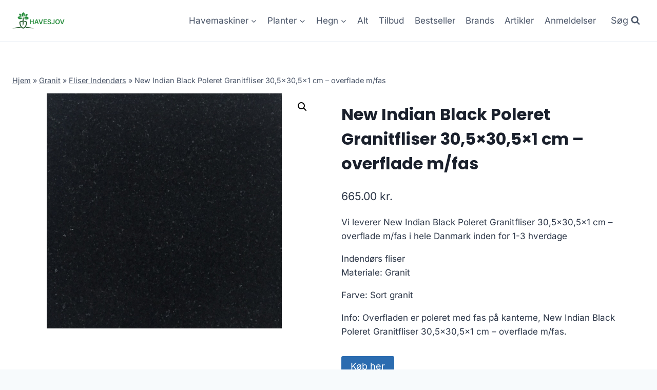

--- FILE ---
content_type: text/html; charset=UTF-8
request_url: https://havesjov.dk/produkt/new-indian-black-poleret-granitfliser-305x305x1-cm-overflade-m-fas/
body_size: 12499
content:
<!doctype html>
<html lang="da-DK" prefix="og: https://ogp.me/ns#" class="no-js" itemtype="https://schema.org/IndividualProduct" itemscope>
<head>
	<meta charset="UTF-8">
	<meta name="viewport" content="width=device-width, initial-scale=1, minimum-scale=1">
	
<!-- Søgemaskine-optimering af Rank Math - https://rankmath.com/ -->
<title>New Indian Black Poleret Granitfliser 30,5x30,5x1 cm - overflade m/fas</title>
<meta name="description" content="New Indian Black Poleret Granitfliser 30,5x30,5x1 cm - overflade m/fas"/>
<meta name="robots" content="follow, index, max-image-preview:large"/>
<link rel="canonical" href="https://havesjov.dk/produkt/new-indian-black-poleret-granitfliser-305x305x1-cm-overflade-m-fas/" />
<meta property="og:locale" content="da_DK" />
<meta property="og:type" content="product" />
<meta property="og:title" content="New Indian Black Poleret Granitfliser 30,5x30,5x1 cm - overflade m/fas" />
<meta property="og:description" content="New Indian Black Poleret Granitfliser 30,5x30,5x1 cm - overflade m/fas" />
<meta property="og:url" content="https://havesjov.dk/produkt/new-indian-black-poleret-granitfliser-305x305x1-cm-overflade-m-fas/" />
<meta property="og:site_name" content="legetur.dk" />
<meta property="og:updated_time" content="2024-09-23T14:06:35+02:00" />
<meta property="og:image" content="https://havesjov.dk/wp-content/uploads/2024/04/Koeb-New-Indian-Black-Poleret-Granitfliser-305x305x1-cm-overflade-mfas-online-billigt-tilbud-rabat-have.jpg" />
<meta property="og:image:secure_url" content="https://havesjov.dk/wp-content/uploads/2024/04/Koeb-New-Indian-Black-Poleret-Granitfliser-305x305x1-cm-overflade-mfas-online-billigt-tilbud-rabat-have.jpg" />
<meta property="og:image:width" content="458" />
<meta property="og:image:height" content="458" />
<meta property="og:image:alt" content="Køb New Indian Black Poleret Granitfliser 30" />
<meta property="og:image:type" content="image/jpeg" />
<meta property="product:price:amount" content="665" />
<meta property="product:price:currency" content="DKK" />
<meta property="product:availability" content="instock" />
<meta name="twitter:card" content="summary_large_image" />
<meta name="twitter:title" content="New Indian Black Poleret Granitfliser 30,5x30,5x1 cm - overflade m/fas" />
<meta name="twitter:description" content="New Indian Black Poleret Granitfliser 30,5x30,5x1 cm - overflade m/fas" />
<meta name="twitter:image" content="https://havesjov.dk/wp-content/uploads/2024/04/Koeb-New-Indian-Black-Poleret-Granitfliser-305x305x1-cm-overflade-mfas-online-billigt-tilbud-rabat-have.jpg" />
<meta name="twitter:label1" content="Pris" />
<meta name="twitter:data1" content="665.00&nbsp;kr." />
<meta name="twitter:label2" content="Tilgængelighed" />
<meta name="twitter:data2" content="På lager" />
<script type="application/ld+json" class="rank-math-schema">{"@context":"https://schema.org","@graph":[{"@type":"Organization","@id":"https://havesjov.dk/#organization","name":"legetur.dk","url":"https://havesjov.dk","logo":{"@type":"ImageObject","@id":"https://havesjov.dk/#logo","url":"https://havesjov.dk/wp-content/uploads/2023/06/legetur-logo-legetoej-tilbud-rabat.png","contentUrl":"https://havesjov.dk/wp-content/uploads/2023/06/legetur-logo-legetoej-tilbud-rabat.png","caption":"legetur.dk","inLanguage":"da-DK","width":"2000","height":"1250"}},{"@type":"WebSite","@id":"https://havesjov.dk/#website","url":"https://havesjov.dk","name":"legetur.dk","publisher":{"@id":"https://havesjov.dk/#organization"},"inLanguage":"da-DK"},{"@type":"ImageObject","@id":"https://havesjov.dk/wp-content/uploads/2024/04/Koeb-New-Indian-Black-Poleret-Granitfliser-305x305x1-cm-overflade-mfas-online-billigt-tilbud-rabat-have.jpg","url":"https://havesjov.dk/wp-content/uploads/2024/04/Koeb-New-Indian-Black-Poleret-Granitfliser-305x305x1-cm-overflade-mfas-online-billigt-tilbud-rabat-have.jpg","width":"458","height":"458","caption":"K\u00f8b New Indian Black Poleret Granitfliser 30","inLanguage":"da-DK"},{"@type":"BreadcrumbList","@id":"https://havesjov.dk/produkt/new-indian-black-poleret-granitfliser-305x305x1-cm-overflade-m-fas/#breadcrumb","itemListElement":[{"@type":"ListItem","position":"1","item":{"@id":"https://havesjov.dk","name":"Hjem"}},{"@type":"ListItem","position":"2","item":{"@id":"https://havesjov.dk/produkt-kategori/granit/","name":"Granit"}},{"@type":"ListItem","position":"3","item":{"@id":"https://havesjov.dk/produkt-kategori/granit/fliser-indendoers-granit/","name":"Fliser Indend\u00f8rs"}},{"@type":"ListItem","position":"4","item":{"@id":"https://havesjov.dk/produkt/new-indian-black-poleret-granitfliser-305x305x1-cm-overflade-m-fas/","name":"New Indian Black Poleret Granitfliser 30,5&#215;30,5&#215;1 cm &#8211; overflade m/fas"}}]},{"@type":"WebPage","@id":"https://havesjov.dk/produkt/new-indian-black-poleret-granitfliser-305x305x1-cm-overflade-m-fas/#webpage","url":"https://havesjov.dk/produkt/new-indian-black-poleret-granitfliser-305x305x1-cm-overflade-m-fas/","name":"New Indian Black Poleret Granitfliser 30,5x30,5x1 cm - overflade m/fas","datePublished":"2024-09-23T14:06:32+02:00","dateModified":"2024-09-23T14:06:35+02:00","isPartOf":{"@id":"https://havesjov.dk/#website"},"primaryImageOfPage":{"@id":"https://havesjov.dk/wp-content/uploads/2024/04/Koeb-New-Indian-Black-Poleret-Granitfliser-305x305x1-cm-overflade-mfas-online-billigt-tilbud-rabat-have.jpg"},"inLanguage":"da-DK","breadcrumb":{"@id":"https://havesjov.dk/produkt/new-indian-black-poleret-granitfliser-305x305x1-cm-overflade-m-fas/#breadcrumb"}},{"image":{"@id":"https://havesjov.dk/wp-content/uploads/2024/04/Koeb-New-Indian-Black-Poleret-Granitfliser-305x305x1-cm-overflade-mfas-online-billigt-tilbud-rabat-have.jpg"},"@type":"Off","@id":"https://havesjov.dk/produkt/new-indian-black-poleret-granitfliser-305x305x1-cm-overflade-m-fas/#schema-658185","isPartOf":{"@id":"https://havesjov.dk/produkt/new-indian-black-poleret-granitfliser-305x305x1-cm-overflade-m-fas/#webpage"},"publisher":{"@id":"https://havesjov.dk/#organization"},"inLanguage":"da-DK","mainEntityOfPage":{"@id":"https://havesjov.dk/produkt/new-indian-black-poleret-granitfliser-305x305x1-cm-overflade-m-fas/#webpage"}}]}</script>
<!-- /Rank Math WordPress SEO plugin -->

<link rel='dns-prefetch' href='//www.googletagmanager.com' />
<link rel='dns-prefetch' href='//pagead2.googlesyndication.com' />
<link rel="alternate" type="application/rss+xml" title="Havesjov - Alt sjovt til haven og havemaskiner &raquo; Feed" href="https://havesjov.dk/feed/" />
<link rel="alternate" type="application/rss+xml" title="Havesjov - Alt sjovt til haven og havemaskiner &raquo;-kommentar-feed" href="https://havesjov.dk/comments/feed/" />
			
			<link rel="alternate" type="application/rss+xml" title="Havesjov - Alt sjovt til haven og havemaskiner &raquo; New Indian Black Poleret Granitfliser 30,5&#215;30,5&#215;1 cm &#8211; overflade m/fas-kommentar-feed" href="https://havesjov.dk/produkt/new-indian-black-poleret-granitfliser-305x305x1-cm-overflade-m-fas/feed/" />

<link data-optimized="2" rel="stylesheet" href="https://havesjov.dk/wp-content/litespeed/css/200a00dbbc77c56d10304515fa32bc4d.css?ver=81067" />
















<script src="https://havesjov.dk/wp-includes/js/jquery/jquery.min.js?ver=3.7.1" id="jquery-core-js"></script>












<!-- Google tag (gtag.js) snippet added by Site Kit -->

<!-- Google Analytics-snippet tilføjet af Site Kit -->
<script src="https://www.googletagmanager.com/gtag/js?id=GT-NSSMRNGP" id="google_gtagjs-js" async></script>
<script id="google_gtagjs-js-after">
window.dataLayer = window.dataLayer || [];function gtag(){dataLayer.push(arguments);}
gtag("set","linker",{"domains":["havesjov.dk"]});
gtag("js", new Date());
gtag("set", "developer_id.dZTNiMT", true);
gtag("config", "GT-NSSMRNGP", {"googlesitekit_post_type":"product"});
 window._googlesitekit = window._googlesitekit || {}; window._googlesitekit.throttledEvents = []; window._googlesitekit.gtagEvent = (name, data) => { var key = JSON.stringify( { name, data } ); if ( !! window._googlesitekit.throttledEvents[ key ] ) { return; } window._googlesitekit.throttledEvents[ key ] = true; setTimeout( () => { delete window._googlesitekit.throttledEvents[ key ]; }, 5 ); gtag( "event", name, { ...data, event_source: "site-kit" } ); }
</script>

<!-- End Google tag (gtag.js) snippet added by Site Kit -->
<link rel="https://api.w.org/" href="https://havesjov.dk/wp-json/" /><link rel="alternate" type="application/json" href="https://havesjov.dk/wp-json/wp/v2/product/12010" /><link rel="EditURI" type="application/rsd+xml" title="RSD" href="https://havesjov.dk/xmlrpc.php?rsd" />
<meta name="generator" content="WordPress 6.5.7" />
<link rel='shortlink' href='https://havesjov.dk/?p=12010' />
<link rel="alternate" type="application/json+oembed" href="https://havesjov.dk/wp-json/oembed/1.0/embed?url=https%3A%2F%2Fhavesjov.dk%2Fprodukt%2Fnew-indian-black-poleret-granitfliser-305x305x1-cm-overflade-m-fas%2F" />
<link rel="alternate" type="text/xml+oembed" href="https://havesjov.dk/wp-json/oembed/1.0/embed?url=https%3A%2F%2Fhavesjov.dk%2Fprodukt%2Fnew-indian-black-poleret-granitfliser-305x305x1-cm-overflade-m-fas%2F&#038;format=xml" />
<meta name="generator" content="Site Kit by Google 1.142.0" /><link rel="pingback" href="https://havesjov.dk/xmlrpc.php"><link rel="preload" id="kadence-header-preload" href="https://havesjov.dk/wp-content/themes/kadence/assets/css/header.min.css?ver=1.2.4" as="style">
<link rel="preload" id="kadence-content-preload" href="https://havesjov.dk/wp-content/themes/kadence/assets/css/content.min.css?ver=1.2.4" as="style">
<link rel="preload" id="kadence-related-posts-preload" href="https://havesjov.dk/wp-content/themes/kadence/assets/css/related-posts.min.css?ver=1.2.4" as="style">
<link rel="preload" id="kad-splide-preload" href="https://havesjov.dk/wp-content/themes/kadence/assets/css/kadence-splide.min.css?ver=1.2.4" as="style">
<link rel="preload" id="kadence-footer-preload" href="https://havesjov.dk/wp-content/themes/kadence/assets/css/footer.min.css?ver=1.2.4" as="style">
	<noscript><style>.woocommerce-product-gallery{ opacity: 1 !important; }</style></noscript>
	
<!-- Google AdSense meta tags added by Site Kit -->
<meta name="google-adsense-platform-account" content="ca-host-pub-2644536267352236">
<meta name="google-adsense-platform-domain" content="sitekit.withgoogle.com">
<!-- End Google AdSense meta tags added by Site Kit -->

<!-- Google AdSense-snippet tilføjet af Site Kit -->
<script async src="https://pagead2.googlesyndication.com/pagead/js/adsbygoogle.js?client=ca-pub-5018959681343018&amp;host=ca-host-pub-2644536267352236" crossorigin="anonymous"></script>

<!-- End Google AdSense snippet added by Site Kit -->
<link rel="preload" href="https://havesjov.dk/wp-content/fonts/inter/UcC73FwrK3iLTeHuS_nVMrMxCp50SjIa1ZL7.woff2" as="font" type="font/woff2" crossorigin><link rel="preload" href="https://havesjov.dk/wp-content/fonts/poppins/pxiByp8kv8JHgFVrLCz7Z1xlFQ.woff2" as="font" type="font/woff2" crossorigin>
<link rel="icon" href="https://havesjov.dk/wp-content/uploads/2023/06/cropped-havesjov-logo-have-32x32.png" sizes="32x32" />
<link rel="icon" href="https://havesjov.dk/wp-content/uploads/2023/06/cropped-havesjov-logo-have-192x192.png" sizes="192x192" />
<link rel="apple-touch-icon" href="https://havesjov.dk/wp-content/uploads/2023/06/cropped-havesjov-logo-have-180x180.png" />
<meta name="msapplication-TileImage" content="https://havesjov.dk/wp-content/uploads/2023/06/cropped-havesjov-logo-have-270x270.png" />
		
		</head>

<body class="product-template-default single single-product postid-12010 wp-custom-logo wp-embed-responsive theme-kadence woocommerce woocommerce-page woocommerce-no-js footer-on-bottom hide-focus-outline link-style-standard content-title-style-normal content-width-normal content-style-unboxed content-vertical-padding-show non-transparent-header mobile-non-transparent-header product-tab-style-normal product-variation-style-horizontal kadence-cart-button-normal">
<div id="wrapper" class="site wp-site-blocks">
			<a class="skip-link screen-reader-text scroll-ignore" href="#main">Skip to content</a>
		
<header id="masthead" class="site-header" role="banner" itemtype="https://schema.org/WPHeader" itemscope>
	<div id="main-header" class="site-header-wrap">
		<div class="site-header-inner-wrap">
			<div class="site-header-upper-wrap">
				<div class="site-header-upper-inner-wrap">
					<div class="site-main-header-wrap site-header-row-container site-header-focus-item site-header-row-layout-standard kadence-sticky-header" data-section="kadence_customizer_header_main" data-reveal-scroll-up="false" data-shrink="true" data-shrink-height="60">
	<div class="site-header-row-container-inner">
				<div class="site-container">
			<div class="site-main-header-inner-wrap site-header-row site-header-row-has-sides site-header-row-no-center">
									<div class="site-header-main-section-left site-header-section site-header-section-left">
						<div class="site-header-item site-header-focus-item" data-section="title_tagline">
	<div class="site-branding branding-layout-standard site-brand-logo-only"><a class="brand has-logo-image" href="https://havesjov.dk/" rel="home"><img width="160" height="50" src="https://havesjov.dk/wp-content/uploads/2023/06/havesjov-logo-have.png" class="custom-logo" alt="havesjov alt sjov til haven" decoding="async" /></a></div></div><!-- data-section="title_tagline" -->
					</div>
																	<div class="site-header-main-section-right site-header-section site-header-section-right">
						<div class="site-header-item site-header-focus-item site-header-item-main-navigation header-navigation-layout-stretch-false header-navigation-layout-fill-stretch-false" data-section="kadence_customizer_primary_navigation">
		<nav id="site-navigation" class="main-navigation header-navigation nav--toggle-sub header-navigation-style-underline header-navigation-dropdown-animation-none" role="navigation" aria-label="Primary Navigation">
				<div class="primary-menu-container header-menu-container">
			<ul id="primary-menu" class="menu"><li id="menu-item-11402" class="menu-item menu-item-type-taxonomy menu-item-object-product_tag menu-item-has-children menu-item-11402"><a href="https://havesjov.dk/produkt-tag/los/"><span class="nav-drop-title-wrap">Havemaskiner<span class="dropdown-nav-toggle"><span class="kadence-svg-iconset svg-baseline"><svg aria-hidden="true" class="kadence-svg-icon kadence-arrow-down-svg" fill="currentColor" version="1.1" xmlns="http://www.w3.org/2000/svg" width="24" height="24" viewBox="0 0 24 24"><title>Expand</title><path d="M5.293 9.707l6 6c0.391 0.391 1.024 0.391 1.414 0l6-6c0.391-0.391 0.391-1.024 0-1.414s-1.024-0.391-1.414 0l-5.293 5.293-5.293-5.293c-0.391-0.391-1.024-0.391-1.414 0s-0.391 1.024 0 1.414z"></path>
				</svg></span></span></span></a>
<ul class="sub-menu">
	<li id="menu-item-4064" class="menu-item menu-item-type-taxonomy menu-item-object-product_cat menu-item-4064"><a href="https://havesjov.dk/produkt-kategori/plaeneklipper/">Plæneklipper</a></li>
	<li id="menu-item-4069" class="menu-item menu-item-type-taxonomy menu-item-object-product_cat menu-item-4069"><a href="https://havesjov.dk/produkt-kategori/robotplaeneklipper/">Robotplæneklipper</a></li>
	<li id="menu-item-4189" class="menu-item menu-item-type-taxonomy menu-item-object-product_cat menu-item-4189"><a href="https://havesjov.dk/produkt-kategori/fejemaskine/">Fejemaskine</a></li>
	<li id="menu-item-4157" class="menu-item menu-item-type-taxonomy menu-item-object-product_cat menu-item-4157"><a href="https://havesjov.dk/produkt-kategori/trimmere-buskrydder/">Trimmere &amp; Buskrydder</a></li>
	<li id="menu-item-4219" class="menu-item menu-item-type-taxonomy menu-item-object-product_cat menu-item-4219"><a href="https://havesjov.dk/produkt-kategori/havefraeser/">Havefræser</a></li>
	<li id="menu-item-4272" class="menu-item menu-item-type-taxonomy menu-item-object-product_cat menu-item-4272"><a href="https://havesjov.dk/produkt-kategori/kaedesav/">Kædesav</a></li>
</ul>
</li>
<li id="menu-item-11403" class="menu-item menu-item-type-taxonomy menu-item-object-product_tag menu-item-has-children menu-item-11403"><a href="https://havesjov.dk/produkt-tag/have/"><span class="nav-drop-title-wrap">Planter<span class="dropdown-nav-toggle"><span class="kadence-svg-iconset svg-baseline"><svg aria-hidden="true" class="kadence-svg-icon kadence-arrow-down-svg" fill="currentColor" version="1.1" xmlns="http://www.w3.org/2000/svg" width="24" height="24" viewBox="0 0 24 24"><title>Expand</title><path d="M5.293 9.707l6 6c0.391 0.391 1.024 0.391 1.414 0l6-6c0.391-0.391 0.391-1.024 0-1.414s-1.024-0.391-1.414 0l-5.293 5.293-5.293-5.293c-0.391-0.391-1.024-0.391-1.414 0s-0.391 1.024 0 1.414z"></path>
				</svg></span></span></span></a>
<ul class="sub-menu">
	<li id="menu-item-4372" class="menu-item menu-item-type-taxonomy menu-item-object-product_cat menu-item-4372"><a href="https://havesjov.dk/produkt-kategori/stauder/">Stauder</a></li>
	<li id="menu-item-4417" class="menu-item menu-item-type-taxonomy menu-item-object-product_cat menu-item-4417"><a href="https://havesjov.dk/produkt-kategori/naaletraeer/">Nåletræer</a></li>
</ul>
</li>
<li id="menu-item-19642" class="menu-item menu-item-type-taxonomy menu-item-object-product_cat menu-item-has-children menu-item-19642"><a href="https://havesjov.dk/produkt-kategori/hegn/"><span class="nav-drop-title-wrap">Hegn<span class="dropdown-nav-toggle"><span class="kadence-svg-iconset svg-baseline"><svg aria-hidden="true" class="kadence-svg-icon kadence-arrow-down-svg" fill="currentColor" version="1.1" xmlns="http://www.w3.org/2000/svg" width="24" height="24" viewBox="0 0 24 24"><title>Expand</title><path d="M5.293 9.707l6 6c0.391 0.391 1.024 0.391 1.414 0l6-6c0.391-0.391 0.391-1.024 0-1.414s-1.024-0.391-1.414 0l-5.293 5.293-5.293-5.293c-0.391-0.391-1.024-0.391-1.414 0s-0.391 1.024 0 1.414z"></path>
				</svg></span></span></span></a>
<ul class="sub-menu">
	<li id="menu-item-19645" class="menu-item menu-item-type-taxonomy menu-item-object-product_cat menu-item-19645"><a href="https://havesjov.dk/produkt-kategori/pileflet-og-pilehegn/flettet-pilehegn/">Flettet pilehegn</a></li>
	<li id="menu-item-19646" class="menu-item menu-item-type-taxonomy menu-item-object-product_cat menu-item-19646"><a href="https://havesjov.dk/produkt-kategori/pileflet-og-pilehegn/">Pileflet og Pilehegn</a></li>
</ul>
</li>
<li id="menu-item-1240" class="menu-item menu-item-type-post_type menu-item-object-page current_page_parent menu-item-1240"><a href="https://havesjov.dk/shop/">Alt</a></li>
<li id="menu-item-1269" class="menu-item menu-item-type-post_type menu-item-object-page menu-item-1269"><a href="https://havesjov.dk/tilbud/">Tilbud</a></li>
<li id="menu-item-1378" class="menu-item menu-item-type-post_type menu-item-object-page menu-item-1378"><a href="https://havesjov.dk/bestseller/">Bestseller</a></li>
<li id="menu-item-1279" class="menu-item menu-item-type-post_type menu-item-object-page menu-item-1279"><a href="https://havesjov.dk/brands/">Brands</a></li>
<li id="menu-item-1239" class="menu-item menu-item-type-post_type menu-item-object-page menu-item-1239"><a href="https://havesjov.dk/artikler/">Artikler</a></li>
<li id="menu-item-1287" class="menu-item menu-item-type-post_type menu-item-object-page menu-item-1287"><a href="https://havesjov.dk/anmeldelser/">Anmeldelser</a></li>
</ul>		</div>
	</nav><!-- #site-navigation -->
	</div><!-- data-section="primary_navigation" -->
<div class="site-header-item site-header-focus-item" data-section="kadence_customizer_header_search">
		<div class="search-toggle-open-container">
						<button class="search-toggle-open drawer-toggle search-toggle-style-default" aria-label="View Search Form" data-toggle-target="#search-drawer" data-toggle-body-class="showing-popup-drawer-from-full" aria-expanded="false" data-set-focus="#search-drawer .search-field"
					>
							<span class="search-toggle-label vs-lg-true vs-md-true vs-sm-false">Søg</span>
							<span class="search-toggle-icon"><span class="kadence-svg-iconset"><svg aria-hidden="true" class="kadence-svg-icon kadence-search-svg" fill="currentColor" version="1.1" xmlns="http://www.w3.org/2000/svg" width="26" height="28" viewBox="0 0 26 28"><title>Search</title><path d="M18 13c0-3.859-3.141-7-7-7s-7 3.141-7 7 3.141 7 7 7 7-3.141 7-7zM26 26c0 1.094-0.906 2-2 2-0.531 0-1.047-0.219-1.406-0.594l-5.359-5.344c-1.828 1.266-4.016 1.937-6.234 1.937-6.078 0-11-4.922-11-11s4.922-11 11-11 11 4.922 11 11c0 2.219-0.672 4.406-1.937 6.234l5.359 5.359c0.359 0.359 0.578 0.875 0.578 1.406z"></path>
				</svg></span></span>
		</button>
	</div>
	</div><!-- data-section="header_search" -->
					</div>
							</div>
		</div>
	</div>
</div>
				</div>
			</div>
					</div>
	</div>
	
<div id="mobile-header" class="site-mobile-header-wrap">
	<div class="site-header-inner-wrap">
		<div class="site-header-upper-wrap">
			<div class="site-header-upper-inner-wrap">
			<div class="site-main-header-wrap site-header-focus-item site-header-row-layout-standard site-header-row-tablet-layout-default site-header-row-mobile-layout-default  kadence-sticky-header" data-shrink="true" data-reveal-scroll-up="false" data-shrink-height="60">
	<div class="site-header-row-container-inner">
		<div class="site-container">
			<div class="site-main-header-inner-wrap site-header-row site-header-row-has-sides site-header-row-no-center">
									<div class="site-header-main-section-left site-header-section site-header-section-left">
						<div class="site-header-item site-header-focus-item" data-section="title_tagline">
	<div class="site-branding mobile-site-branding branding-layout-standard branding-tablet-layout-inherit site-brand-logo-only branding-mobile-layout-inherit"><a class="brand has-logo-image" href="https://havesjov.dk/" rel="home"><img width="160" height="50" src="https://havesjov.dk/wp-content/uploads/2023/06/havesjov-logo-have.png" class="custom-logo" alt="havesjov alt sjov til haven" decoding="async" /></a></div></div><!-- data-section="title_tagline" -->
					</div>
																	<div class="site-header-main-section-right site-header-section site-header-section-right">
						<div class="site-header-item site-header-focus-item site-header-item-navgation-popup-toggle" data-section="kadence_customizer_mobile_trigger">
		<div class="mobile-toggle-open-container">
						<button id="mobile-toggle" class="menu-toggle-open drawer-toggle menu-toggle-style-default" aria-label="Open menu" data-toggle-target="#mobile-drawer" data-toggle-body-class="showing-popup-drawer-from-right" aria-expanded="false" data-set-focus=".menu-toggle-close"
					>
						<span class="menu-toggle-icon"><span class="kadence-svg-iconset"><svg aria-hidden="true" class="kadence-svg-icon kadence-menu-svg" fill="currentColor" version="1.1" xmlns="http://www.w3.org/2000/svg" width="24" height="24" viewBox="0 0 24 24"><title>Toggle Menu</title><path d="M3 13h18c0.552 0 1-0.448 1-1s-0.448-1-1-1h-18c-0.552 0-1 0.448-1 1s0.448 1 1 1zM3 7h18c0.552 0 1-0.448 1-1s-0.448-1-1-1h-18c-0.552 0-1 0.448-1 1s0.448 1 1 1zM3 19h18c0.552 0 1-0.448 1-1s-0.448-1-1-1h-18c-0.552 0-1 0.448-1 1s0.448 1 1 1z"></path>
				</svg></span></span>
		</button>
	</div>
	</div><!-- data-section="mobile_trigger" -->
					</div>
							</div>
		</div>
	</div>
</div>
			</div>
		</div>
			</div>
</div>
</header><!-- #masthead -->

	<div id="inner-wrap" class="wrap hfeed kt-clear">
		
	
<div id="primary" class="content-area"><div class="content-container site-container"><main id="main" class="site-main" role="main">
					
			<div class="woocommerce-notices-wrapper"></div><div class="product-title product-above"><div class="kadence-breadcrumbs rankmath-bc-wrap"><nav aria-label="breadcrumbs" class="rank-math-breadcrumb"><p><a href="https://havesjov.dk">Hjem</a><span class="separator"> &raquo; </span><a href="https://havesjov.dk/produkt-kategori/granit/">Granit</a><span class="separator"> &raquo; </span><a href="https://havesjov.dk/produkt-kategori/granit/fliser-indendoers-granit/">Fliser Indendørs</a><span class="separator"> &raquo; </span><span class="last">New Indian Black Poleret Granitfliser 30,5&#215;30,5&#215;1 cm &#8211; overflade m/fas</span></p></nav></div></div><div id="product-12010" class="entry content-bg entry-content-wrap product type-product post-12010 status-publish first instock product_cat-fliser-indendoers-granit product_cat-granit product_cat-granitfliser-indendoers-fliser-indendoers-granit product_tag-fliser-indendoers product_tag-granit product_tag-granitfliser-indendoers product_tag-have has-post-thumbnail product-type-external">

	<div class="woocommerce-product-gallery woocommerce-product-gallery--with-images woocommerce-product-gallery--columns-4 images" data-columns="4" style="opacity: 0; transition: opacity .25s ease-in-out;">
	<div class="woocommerce-product-gallery__wrapper">
		<div data-thumb="https://havesjov.dk/wp-content/uploads/2024/04/Koeb-New-Indian-Black-Poleret-Granitfliser-305x305x1-cm-overflade-mfas-online-billigt-tilbud-rabat-have-100x100.jpg" data-thumb-alt="Køb New Indian Black Poleret Granitfliser 30" class="woocommerce-product-gallery__image"><a href="https://havesjov.dk/wp-content/uploads/2024/04/Koeb-New-Indian-Black-Poleret-Granitfliser-305x305x1-cm-overflade-mfas-online-billigt-tilbud-rabat-have.jpg"><img width="458" height="458" src="https://havesjov.dk/wp-content/uploads/2024/04/Koeb-New-Indian-Black-Poleret-Granitfliser-305x305x1-cm-overflade-mfas-online-billigt-tilbud-rabat-have.jpg" class="wp-post-image" alt="Køb New Indian Black Poleret Granitfliser 30" title="Koeb-New-Indian-Black-Poleret-Granitfliser-305x305x1-cm-overflade-mfas-online-billigt-tilbud-rabat-have" data-caption="" data-src="https://havesjov.dk/wp-content/uploads/2024/04/Koeb-New-Indian-Black-Poleret-Granitfliser-305x305x1-cm-overflade-mfas-online-billigt-tilbud-rabat-have.jpg" data-large_image="https://havesjov.dk/wp-content/uploads/2024/04/Koeb-New-Indian-Black-Poleret-Granitfliser-305x305x1-cm-overflade-mfas-online-billigt-tilbud-rabat-have.jpg" data-large_image_width="458" data-large_image_height="458" decoding="async" fetchpriority="high" srcset="https://havesjov.dk/wp-content/uploads/2024/04/Koeb-New-Indian-Black-Poleret-Granitfliser-305x305x1-cm-overflade-mfas-online-billigt-tilbud-rabat-have.jpg 458w, https://havesjov.dk/wp-content/uploads/2024/04/Koeb-New-Indian-Black-Poleret-Granitfliser-305x305x1-cm-overflade-mfas-online-billigt-tilbud-rabat-have-300x300.jpg 300w, https://havesjov.dk/wp-content/uploads/2024/04/Koeb-New-Indian-Black-Poleret-Granitfliser-305x305x1-cm-overflade-mfas-online-billigt-tilbud-rabat-have-150x150.jpg 150w, https://havesjov.dk/wp-content/uploads/2024/04/Koeb-New-Indian-Black-Poleret-Granitfliser-305x305x1-cm-overflade-mfas-online-billigt-tilbud-rabat-have-100x100.jpg 100w" sizes="(max-width: 458px) 100vw, 458px" /></a></div>	</div>
</div>

	<div class="summary entry-summary">
		<h1 class="product_title entry-title">New Indian Black Poleret Granitfliser 30,5&#215;30,5&#215;1 cm &#8211; overflade m/fas</h1><p class="price"><span class="woocommerce-Price-amount amount"><bdi>665.00&nbsp;<span class="woocommerce-Price-currencySymbol">kr.</span></bdi></span></p>
<div class="woocommerce-product-details__short-description">
	<p>Vi leverer New Indian Black Poleret Granitfliser 30,5&#215;30,5&#215;1 cm &#8211; overflade m/fas i hele Danmark inden for 1-3 hverdage</p>
<p>Indendørs fliser<br />
 Materiale: Granit</p>
<p>Farve: Sort granit</p>
<p>Info: Overfladen er poleret med fas på kanterne, New Indian Black Poleret Granitfliser 30,5&#215;30,5&#215;1 cm &#8211; overflade m/fas.</p>
</div>

<form class="cart" action="https://havesjov.dk/5374" method="get">
	
	<button type="submit" class="single_add_to_cart_button button alt">Køb her</button>

	
	<span class="sponsoredind">(sponsoreret indhold og priserne er vejledende)</span></form>

<div class="product_meta">

	
	
		<span class="sku_wrapper">Varenummer (SKU): <span class="sku">74ee7c9c4ada</span></span>

	
	<span class="posted_in">Kategorier: <a href="https://havesjov.dk/produkt-kategori/granit/fliser-indendoers-granit/" rel="tag">Fliser Indendørs</a>, <a href="https://havesjov.dk/produkt-kategori/granit/" rel="tag">Granit</a>, <a href="https://havesjov.dk/produkt-kategori/granit/fliser-indendoers-granit/granitfliser-indendoers-fliser-indendoers-granit/" rel="tag">Granitfliser Indendørs</a></span>
	<span class="tagged_as">Tags: <a href="https://havesjov.dk/produkt-tag/fliser-indendoers/" rel="tag">Fliser Indendørs</a>, <a href="https://havesjov.dk/produkt-tag/granit/" rel="tag">Granit</a>, <a href="https://havesjov.dk/produkt-tag/granitfliser-indendoers/" rel="tag">Granitfliser Indendørs</a>, <a href="https://havesjov.dk/produkt-tag/have/" rel="tag">Have</a></span>
	
</div>
	</div>

	

	<div class="woocommerce-tabs wc-tabs-wrapper">
		<ul class="tabs wc-tabs" role="tablist">
							<li class="description_tab" id="tab-title-description" role="tab" aria-controls="tab-description">
					<a href="#tab-description">
						Beskrivelse					</a>
				</li>
					</ul>
					<div class="woocommerce-Tabs-panel woocommerce-Tabs-panel--description panel entry-content wc-tab" id="tab-description" role="tabpanel" aria-labelledby="tab-title-description">
				
	<h2>Beskrivelse</h2>

<p>Leveringstid er på ca. <strong>1-3 hverdage dage</strong> og fragtprisen er på ca. <strong>0 </strong>kr.</p>
<p>Produktid er <strong>DK183</strong></p>
<h2>Anmeldelse af New Indian Black Poleret Granitfliser 30,5&#215;30,5&#215;1 cm &#8211; overflade m/fas</h2>
<p>Se om vi har en <a href="https://havesjov.dk/592">anmeldelse</a>.</p>
			</div>
		
			</div>


	<section class="related products">

					<h2>Relaterede varer</h2>
				
		<ul class="products content-wrap product-archive grid-cols grid-ss-col-2 grid-sm-col-3 grid-lg-col-4 woo-archive-action-visible woo-archive-btn-button align-buttons-bottom  woo-archive-image-hover-none">
			
					<li class="entry content-bg loop-entry product type-product post-3809 status-publish first instock product_cat-asters product_tag-asters product_tag-have has-post-thumbnail product-type-external">
	<a href="https://havesjov.dk/produkt/pudeasters-schneekissen/" class="woocommerce-loop-image-link woocommerce-LoopProduct-link woocommerce-loop-product__link"><img width="300" height="300" src="https://havesjov.dk/wp-content/uploads/2023/07/Koeb-Pudeasters-39Schneekissen39-online-billigt-tilbud-rabat-have-300x300.jpg" class="attachment-woocommerce_thumbnail size-woocommerce_thumbnail" alt="Køb Pudeasters &#039;Schneekissen&#039; online billigt tilbud rabat have" decoding="async" srcset="https://havesjov.dk/wp-content/uploads/2023/07/Koeb-Pudeasters-39Schneekissen39-online-billigt-tilbud-rabat-have-300x300.jpg 300w, https://havesjov.dk/wp-content/uploads/2023/07/Koeb-Pudeasters-39Schneekissen39-online-billigt-tilbud-rabat-have-150x150.jpg 150w, https://havesjov.dk/wp-content/uploads/2023/07/Koeb-Pudeasters-39Schneekissen39-online-billigt-tilbud-rabat-have-100x100.jpg 100w, https://havesjov.dk/wp-content/uploads/2023/07/Koeb-Pudeasters-39Schneekissen39-online-billigt-tilbud-rabat-have.jpg 338w" sizes="(max-width: 300px) 100vw, 300px" /></a><div class="product-details content-bg entry-content-wrap"><h2 class="woocommerce-loop-product__title"><a href="https://havesjov.dk/produkt/pudeasters-schneekissen/" class="woocommerce-LoopProduct-link-title woocommerce-loop-product__title_ink">Pudeasters &#39;Schneekissen&#39;</a></h2>
	<span class="price"><span class="woocommerce-Price-amount amount"><bdi>40.95&nbsp;<span class="woocommerce-Price-currencySymbol">kr.</span></bdi></span></span>
<div class="product-action-wrap"><a href="https://havesjov.dk/1812" data-quantity="1" class="button product_type_external" data-product_id="3809" data-product_sku="5f7a783161d4" aria-label="Køb her" aria-describedby="" rel="nofollow">Køb her<span class="kadence-svg-iconset svg-baseline"><svg class="kadence-svg-icon kadence-spinner-svg" fill="currentColor" version="1.1" xmlns="http://www.w3.org/2000/svg" width="16" height="16" viewBox="0 0 16 16"><title>Loading</title><path d="M16 6h-6l2.243-2.243c-1.133-1.133-2.64-1.757-4.243-1.757s-3.109 0.624-4.243 1.757c-1.133 1.133-1.757 2.64-1.757 4.243s0.624 3.109 1.757 4.243c1.133 1.133 2.64 1.757 4.243 1.757s3.109-0.624 4.243-1.757c0.095-0.095 0.185-0.192 0.273-0.292l1.505 1.317c-1.466 1.674-3.62 2.732-6.020 2.732-4.418 0-8-3.582-8-8s3.582-8 8-8c2.209 0 4.209 0.896 5.656 2.344l2.343-2.344v6z"></path>
				</svg></span><span class="kadence-svg-iconset svg-baseline"><svg class="kadence-svg-icon kadence-check-svg" fill="currentColor" version="1.1" xmlns="http://www.w3.org/2000/svg" width="16" height="16" viewBox="0 0 16 16"><title>Done</title><path d="M14 2.5l-8.5 8.5-3.5-3.5-1.5 1.5 5 5 10-10z"></path>
				</svg></span></a></div></div></li>

			
					<li class="entry content-bg loop-entry product type-product post-3827 status-publish instock product_cat-enebaer product_cat-naaletraeer product_tag-enebaer product_tag-have product_tag-naaletraeer has-post-thumbnail product-type-external">
	<a href="https://havesjov.dk/produkt/sevenbom/" class="woocommerce-loop-image-link woocommerce-LoopProduct-link woocommerce-loop-product__link"><img width="300" height="300" src="https://havesjov.dk/wp-content/uploads/2023/07/Koeb-Sevenbom-online-billigt-tilbud-rabat-have-300x300.jpg" class="attachment-woocommerce_thumbnail size-woocommerce_thumbnail" alt="Køb Sevenbom online billigt tilbud rabat have" decoding="async" srcset="https://havesjov.dk/wp-content/uploads/2023/07/Koeb-Sevenbom-online-billigt-tilbud-rabat-have-300x300.jpg 300w, https://havesjov.dk/wp-content/uploads/2023/07/Koeb-Sevenbom-online-billigt-tilbud-rabat-have-150x150.jpg 150w, https://havesjov.dk/wp-content/uploads/2023/07/Koeb-Sevenbom-online-billigt-tilbud-rabat-have-100x100.jpg 100w, https://havesjov.dk/wp-content/uploads/2023/07/Koeb-Sevenbom-online-billigt-tilbud-rabat-have.jpg 338w" sizes="(max-width: 300px) 100vw, 300px" /></a><div class="product-details content-bg entry-content-wrap"><h2 class="woocommerce-loop-product__title"><a href="https://havesjov.dk/produkt/sevenbom/" class="woocommerce-LoopProduct-link-title woocommerce-loop-product__title_ink">Sevenbom</a></h2>
	<span class="price"><span class="woocommerce-Price-amount amount"><bdi>219.95&nbsp;<span class="woocommerce-Price-currencySymbol">kr.</span></bdi></span></span>
<div class="product-action-wrap"><a href="https://havesjov.dk/1819" data-quantity="1" class="button product_type_external" data-product_id="3827" data-product_sku="44684f724fd3" aria-label="Køb her" aria-describedby="" rel="nofollow">Køb her<span class="kadence-svg-iconset svg-baseline"><svg class="kadence-svg-icon kadence-spinner-svg" fill="currentColor" version="1.1" xmlns="http://www.w3.org/2000/svg" width="16" height="16" viewBox="0 0 16 16"><title>Loading</title><path d="M16 6h-6l2.243-2.243c-1.133-1.133-2.64-1.757-4.243-1.757s-3.109 0.624-4.243 1.757c-1.133 1.133-1.757 2.64-1.757 4.243s0.624 3.109 1.757 4.243c1.133 1.133 2.64 1.757 4.243 1.757s3.109-0.624 4.243-1.757c0.095-0.095 0.185-0.192 0.273-0.292l1.505 1.317c-1.466 1.674-3.62 2.732-6.020 2.732-4.418 0-8-3.582-8-8s3.582-8 8-8c2.209 0 4.209 0.896 5.656 2.344l2.343-2.344v6z"></path>
				</svg></span><span class="kadence-svg-iconset svg-baseline"><svg class="kadence-svg-icon kadence-check-svg" fill="currentColor" version="1.1" xmlns="http://www.w3.org/2000/svg" width="16" height="16" viewBox="0 0 16 16"><title>Done</title><path d="M14 2.5l-8.5 8.5-3.5-3.5-1.5 1.5 5 5 10-10z"></path>
				</svg></span></a></div></div></li>

			
					<li class="entry content-bg loop-entry product type-product post-3800 status-publish instock product_cat-frugttraeer-frugtbuske product_cat-vinplanter-frugttraeer-frugtbuske product_tag-frugttraeer-frugtbuske product_tag-have product_tag-vinplanter has-post-thumbnail product-type-external">
	<a href="https://havesjov.dk/produkt/vin-reform-potte-20-liter-opbundet-60-100-cm/" class="woocommerce-loop-image-link woocommerce-LoopProduct-link woocommerce-loop-product__link"><img width="300" height="300" src="https://havesjov.dk/wp-content/uploads/2023/07/Koeb-Vin-39Reform39-online-billigt-tilbud-rabat-have-300x300.jpeg" class="attachment-woocommerce_thumbnail size-woocommerce_thumbnail" alt="Køb Vin &#039;Reform&#039; online billigt tilbud rabat have" decoding="async" loading="lazy" srcset="https://havesjov.dk/wp-content/uploads/2023/07/Koeb-Vin-39Reform39-online-billigt-tilbud-rabat-have-300x300.jpeg 300w, https://havesjov.dk/wp-content/uploads/2023/07/Koeb-Vin-39Reform39-online-billigt-tilbud-rabat-have-150x150.jpeg 150w, https://havesjov.dk/wp-content/uploads/2023/07/Koeb-Vin-39Reform39-online-billigt-tilbud-rabat-have-100x100.jpeg 100w, https://havesjov.dk/wp-content/uploads/2023/07/Koeb-Vin-39Reform39-online-billigt-tilbud-rabat-have.jpeg 338w" sizes="(max-width: 300px) 100vw, 300px" /></a><div class="product-details content-bg entry-content-wrap"><h2 class="woocommerce-loop-product__title"><a href="https://havesjov.dk/produkt/vin-reform-potte-20-liter-opbundet-60-100-cm/" class="woocommerce-LoopProduct-link-title woocommerce-loop-product__title_ink">Vin &#39;Reform&#39; Potte 2,0 liter,- Opbundet 60-100 cm</a></h2>
	<span class="price"><span class="woocommerce-Price-amount amount"><bdi>124.95&nbsp;<span class="woocommerce-Price-currencySymbol">kr.</span></bdi></span></span>
<div class="product-action-wrap"><a href="https://havesjov.dk/1807" data-quantity="1" class="button product_type_external" data-product_id="3800" data-product_sku="dd0259ee67f9" aria-label="Køb her" aria-describedby="" rel="nofollow">Køb her<span class="kadence-svg-iconset svg-baseline"><svg class="kadence-svg-icon kadence-spinner-svg" fill="currentColor" version="1.1" xmlns="http://www.w3.org/2000/svg" width="16" height="16" viewBox="0 0 16 16"><title>Loading</title><path d="M16 6h-6l2.243-2.243c-1.133-1.133-2.64-1.757-4.243-1.757s-3.109 0.624-4.243 1.757c-1.133 1.133-1.757 2.64-1.757 4.243s0.624 3.109 1.757 4.243c1.133 1.133 2.64 1.757 4.243 1.757s3.109-0.624 4.243-1.757c0.095-0.095 0.185-0.192 0.273-0.292l1.505 1.317c-1.466 1.674-3.62 2.732-6.020 2.732-4.418 0-8-3.582-8-8s3.582-8 8-8c2.209 0 4.209 0.896 5.656 2.344l2.343-2.344v6z"></path>
				</svg></span><span class="kadence-svg-iconset svg-baseline"><svg class="kadence-svg-icon kadence-check-svg" fill="currentColor" version="1.1" xmlns="http://www.w3.org/2000/svg" width="16" height="16" viewBox="0 0 16 16"><title>Done</title><path d="M14 2.5l-8.5 8.5-3.5-3.5-1.5 1.5 5 5 10-10z"></path>
				</svg></span></a></div></div></li>

			
					<li class="entry content-bg loop-entry product type-product post-3797 status-publish last instock product_cat-naaletraeer product_cat-thuja-naaletraeer product_tag-have product_tag-naaletraeer product_tag-thuja has-post-thumbnail product-type-external">
	<a href="https://havesjov.dk/produkt/traadthuja-whipcord-2/" class="woocommerce-loop-image-link woocommerce-LoopProduct-link woocommerce-loop-product__link"><img width="300" height="300" src="https://havesjov.dk/wp-content/uploads/2023/07/Koeb-Traadthuja-39Whipcord39-online-billigt-tilbud-rabat-have-300x300.jpg" class="attachment-woocommerce_thumbnail size-woocommerce_thumbnail" alt="Køb Trådthuja &#039;Whipcord&#039; online billigt tilbud rabat have" decoding="async" loading="lazy" srcset="https://havesjov.dk/wp-content/uploads/2023/07/Koeb-Traadthuja-39Whipcord39-online-billigt-tilbud-rabat-have-300x300.jpg 300w, https://havesjov.dk/wp-content/uploads/2023/07/Koeb-Traadthuja-39Whipcord39-online-billigt-tilbud-rabat-have-150x150.jpg 150w, https://havesjov.dk/wp-content/uploads/2023/07/Koeb-Traadthuja-39Whipcord39-online-billigt-tilbud-rabat-have-100x100.jpg 100w, https://havesjov.dk/wp-content/uploads/2023/07/Koeb-Traadthuja-39Whipcord39-online-billigt-tilbud-rabat-have.jpg 338w" sizes="(max-width: 300px) 100vw, 300px" /></a><div class="product-details content-bg entry-content-wrap"><h2 class="woocommerce-loop-product__title"><a href="https://havesjov.dk/produkt/traadthuja-whipcord-2/" class="woocommerce-LoopProduct-link-title woocommerce-loop-product__title_ink">Trådthuja &#39;Whipcord&#39;</a></h2>
	<span class="price"><span class="woocommerce-Price-amount amount"><bdi>219.95&nbsp;<span class="woocommerce-Price-currencySymbol">kr.</span></bdi></span></span>
<div class="product-action-wrap"><a href="https://havesjov.dk/1806" data-quantity="1" class="button product_type_external" data-product_id="3797" data-product_sku="a5946d45b50b" aria-label="Køb her" aria-describedby="" rel="nofollow">Køb her<span class="kadence-svg-iconset svg-baseline"><svg class="kadence-svg-icon kadence-spinner-svg" fill="currentColor" version="1.1" xmlns="http://www.w3.org/2000/svg" width="16" height="16" viewBox="0 0 16 16"><title>Loading</title><path d="M16 6h-6l2.243-2.243c-1.133-1.133-2.64-1.757-4.243-1.757s-3.109 0.624-4.243 1.757c-1.133 1.133-1.757 2.64-1.757 4.243s0.624 3.109 1.757 4.243c1.133 1.133 2.64 1.757 4.243 1.757s3.109-0.624 4.243-1.757c0.095-0.095 0.185-0.192 0.273-0.292l1.505 1.317c-1.466 1.674-3.62 2.732-6.020 2.732-4.418 0-8-3.582-8-8s3.582-8 8-8c2.209 0 4.209 0.896 5.656 2.344l2.343-2.344v6z"></path>
				</svg></span><span class="kadence-svg-iconset svg-baseline"><svg class="kadence-svg-icon kadence-check-svg" fill="currentColor" version="1.1" xmlns="http://www.w3.org/2000/svg" width="16" height="16" viewBox="0 0 16 16"><title>Done</title><path d="M14 2.5l-8.5 8.5-3.5-3.5-1.5 1.5 5 5 10-10z"></path>
				</svg></span></a></div></div></li>

			
		</ul>

	</section>
	</div>


		
	</main></div></div>
	
	</div><!-- #inner-wrap -->
	
<footer id="colophon" class="site-footer" role="contentinfo">
	<div class="site-footer-wrap">
		<div class="site-middle-footer-wrap site-footer-row-container site-footer-focus-item site-footer-row-layout-standard site-footer-row-tablet-layout-default site-footer-row-mobile-layout-default" data-section="kadence_customizer_footer_middle">
	<div class="site-footer-row-container-inner">
				<div class="site-container">
			<div class="site-middle-footer-inner-wrap site-footer-row site-footer-row-columns-3 site-footer-row-column-layout-equal site-footer-row-tablet-column-layout-default site-footer-row-mobile-column-layout-row ft-ro-dir-row ft-ro-collapse-normal ft-ro-t-dir-default ft-ro-m-dir-default ft-ro-lstyle-plain">
									<div class="site-footer-middle-section-1 site-footer-section footer-section-inner-items-1">
						<div class="footer-widget-area widget-area site-footer-focus-item footer-widget1 content-align-default content-tablet-align-default content-mobile-align-default content-valign-default content-tablet-valign-default content-mobile-valign-default" data-section="sidebar-widgets-footer1">
	<div class="footer-widget-area-inner site-info-inner">
		<section id="woocommerce_products-3" class="widget woocommerce widget_products"><h2 class="widget-title">Udvalgte Tilbud</h2><ul class="product_list_widget"><li>
	
	<a href="https://havesjov.dk/produkt/sibirisk-iris-sparkling-rose/">
		<img width="300" height="300" src="https://havesjov.dk/wp-content/uploads/2023/07/Koeb-Sibirisk-Iris-39Sparkling-Rose39-online-billigt-tilbud-rabat-have-300x300.jpeg" class="attachment-woocommerce_thumbnail size-woocommerce_thumbnail" alt="Køb Sibirisk Iris &#039;Sparkling Rose&#039; online billigt tilbud rabat have" decoding="async" loading="lazy" srcset="https://havesjov.dk/wp-content/uploads/2023/07/Koeb-Sibirisk-Iris-39Sparkling-Rose39-online-billigt-tilbud-rabat-have-300x300.jpeg 300w, https://havesjov.dk/wp-content/uploads/2023/07/Koeb-Sibirisk-Iris-39Sparkling-Rose39-online-billigt-tilbud-rabat-have-150x150.jpeg 150w, https://havesjov.dk/wp-content/uploads/2023/07/Koeb-Sibirisk-Iris-39Sparkling-Rose39-online-billigt-tilbud-rabat-have-100x100.jpeg 100w, https://havesjov.dk/wp-content/uploads/2023/07/Koeb-Sibirisk-Iris-39Sparkling-Rose39-online-billigt-tilbud-rabat-have.jpeg 338w" sizes="(max-width: 300px) 100vw, 300px" />		<span class="product-title">Sibirisk Iris &#039;Sparkling Rose&#039;</span>
	</a>

				
	<span class="woocommerce-Price-amount amount"><bdi>79.95&nbsp;<span class="woocommerce-Price-currencySymbol">kr.</span></bdi></span>
	</li>
<li>
	
	<a href="https://havesjov.dk/produkt/lille-stjernetop-30-liter-potte/">
		<img width="300" height="300" src="https://havesjov.dk/wp-content/uploads/2023/07/Koeb-Lille-Stjernetop-online-billigt-tilbud-rabat-have-300x300.jpg" class="attachment-woocommerce_thumbnail size-woocommerce_thumbnail" alt="Køb Lille Stjernetop 3" decoding="async" loading="lazy" srcset="https://havesjov.dk/wp-content/uploads/2023/07/Koeb-Lille-Stjernetop-online-billigt-tilbud-rabat-have-300x300.jpg 300w, https://havesjov.dk/wp-content/uploads/2023/07/Koeb-Lille-Stjernetop-online-billigt-tilbud-rabat-have-150x150.jpg 150w, https://havesjov.dk/wp-content/uploads/2023/07/Koeb-Lille-Stjernetop-online-billigt-tilbud-rabat-have-100x100.jpg 100w, https://havesjov.dk/wp-content/uploads/2023/07/Koeb-Lille-Stjernetop-online-billigt-tilbud-rabat-have.jpg 338w" sizes="(max-width: 300px) 100vw, 300px" />		<span class="product-title">Lille Stjernetop 3,0 liter potte</span>
	</a>

				
	<span class="woocommerce-Price-amount amount"><bdi>109.95&nbsp;<span class="woocommerce-Price-currencySymbol">kr.</span></bdi></span>
	</li>
<li>
	
	<a href="https://havesjov.dk/produkt/montana-2/">
		<img width="300" height="300" src="https://havesjov.dk/wp-content/uploads/2023/07/Koeb-39Montana39-online-billigt-tilbud-rabat-have-300x300.jpg" class="attachment-woocommerce_thumbnail size-woocommerce_thumbnail" alt="Køb &#039;Montana&#039;Â® online billigt tilbud rabat have" decoding="async" loading="lazy" srcset="https://havesjov.dk/wp-content/uploads/2023/07/Koeb-39Montana39-online-billigt-tilbud-rabat-have-300x300.jpg 300w, https://havesjov.dk/wp-content/uploads/2023/07/Koeb-39Montana39-online-billigt-tilbud-rabat-have-150x150.jpg 150w, https://havesjov.dk/wp-content/uploads/2023/07/Koeb-39Montana39-online-billigt-tilbud-rabat-have-100x100.jpg 100w, https://havesjov.dk/wp-content/uploads/2023/07/Koeb-39Montana39-online-billigt-tilbud-rabat-have.jpg 338w" sizes="(max-width: 300px) 100vw, 300px" />		<span class="product-title">&#039;Montana&#039;</span>
	</a>

				
	<span class="woocommerce-Price-amount amount"><bdi>129.95&nbsp;<span class="woocommerce-Price-currencySymbol">kr.</span></bdi></span>
	</li>
<li>
	
	<a href="https://havesjov.dk/produkt/efteraars-hindbaer-heritage/">
		<img width="300" height="300" src="https://havesjov.dk/wp-content/uploads/2023/07/Koeb-Efteraars-Hindbaer-39Heritage39-online-billigt-tilbud-rabat-have-300x300.jpeg" class="attachment-woocommerce_thumbnail size-woocommerce_thumbnail" alt="Køb Efterårs Hindbær &#039;Heritage&#039; online billigt tilbud rabat have" decoding="async" loading="lazy" srcset="https://havesjov.dk/wp-content/uploads/2023/07/Koeb-Efteraars-Hindbaer-39Heritage39-online-billigt-tilbud-rabat-have-300x300.jpeg 300w, https://havesjov.dk/wp-content/uploads/2023/07/Koeb-Efteraars-Hindbaer-39Heritage39-online-billigt-tilbud-rabat-have-150x150.jpeg 150w, https://havesjov.dk/wp-content/uploads/2023/07/Koeb-Efteraars-Hindbaer-39Heritage39-online-billigt-tilbud-rabat-have-100x100.jpeg 100w, https://havesjov.dk/wp-content/uploads/2023/07/Koeb-Efteraars-Hindbaer-39Heritage39-online-billigt-tilbud-rabat-have.jpeg 338w" sizes="(max-width: 300px) 100vw, 300px" />		<span class="product-title">Efterårs Hindbær &#039;Heritage&#039;</span>
	</a>

				
	<span class="woocommerce-Price-amount amount"><bdi>42.95&nbsp;<span class="woocommerce-Price-currencySymbol">kr.</span></bdi></span>
	</li>
<li>
	
	<a href="https://havesjov.dk/produkt/dahlia-aztec-veracruza-5-liter-potte-2/">
		<img width="300" height="300" src="https://havesjov.dk/wp-content/uploads/2023/07/Koeb-Dahlia-aztec-39Veracruz39A®-5-Liter-potte-online-billigt-tilbud-rabat-have-300x300.jpeg" class="attachment-woocommerce_thumbnail size-woocommerce_thumbnail" alt="Køb Dahlia aztec &#039;Veracruz&#039;Â® 5 Liter potte online billigt tilbud rabat have" decoding="async" loading="lazy" srcset="https://havesjov.dk/wp-content/uploads/2023/07/Koeb-Dahlia-aztec-39Veracruz39A®-5-Liter-potte-online-billigt-tilbud-rabat-have-300x300.jpeg 300w, https://havesjov.dk/wp-content/uploads/2023/07/Koeb-Dahlia-aztec-39Veracruz39A®-5-Liter-potte-online-billigt-tilbud-rabat-have-150x150.jpeg 150w, https://havesjov.dk/wp-content/uploads/2023/07/Koeb-Dahlia-aztec-39Veracruz39A®-5-Liter-potte-online-billigt-tilbud-rabat-have-100x100.jpeg 100w, https://havesjov.dk/wp-content/uploads/2023/07/Koeb-Dahlia-aztec-39Veracruz39A®-5-Liter-potte-online-billigt-tilbud-rabat-have.jpeg 338w" sizes="(max-width: 300px) 100vw, 300px" />		<span class="product-title">Dahlia aztec &#039;Veracruz&#039;Â® 5 Liter potte</span>
	</a>

				
	<span class="woocommerce-Price-amount amount"><bdi>159.00&nbsp;<span class="woocommerce-Price-currencySymbol">kr.</span></bdi></span>
	</li>
</ul></section>	</div>
</div><!-- .footer-widget1 -->
					</div>
										<div class="site-footer-middle-section-2 site-footer-section footer-section-inner-items-1">
						<div class="footer-widget-area widget-area site-footer-focus-item footer-widget2 content-align-default content-tablet-align-default content-mobile-align-default content-valign-default content-tablet-valign-default content-mobile-valign-default" data-section="sidebar-widgets-footer2">
	<div class="footer-widget-area-inner site-info-inner">
		<section id="woocommerce_products-2" class="widget woocommerce widget_products"><h2 class="widget-title">Nye Tilbud</h2><ul class="product_list_widget"><li>
	
	<a href="https://havesjov.dk/produkt/silkepaeon-mme-claude-tain-3-liter-potte/">
		<img width="300" height="300" src="https://havesjov.dk/wp-content/uploads/2023/07/Koeb-Silkepaeon-39Mme-Claude-Tain39-online-billigt-tilbud-rabat-have-300x300.jpeg" class="attachment-woocommerce_thumbnail size-woocommerce_thumbnail" alt="Køb Silkepæon &#039;Mme Claude Tain&#039; online billigt tilbud rabat have" decoding="async" loading="lazy" srcset="https://havesjov.dk/wp-content/uploads/2023/07/Koeb-Silkepaeon-39Mme-Claude-Tain39-online-billigt-tilbud-rabat-have-300x300.jpeg 300w, https://havesjov.dk/wp-content/uploads/2023/07/Koeb-Silkepaeon-39Mme-Claude-Tain39-online-billigt-tilbud-rabat-have-150x150.jpeg 150w, https://havesjov.dk/wp-content/uploads/2023/07/Koeb-Silkepaeon-39Mme-Claude-Tain39-online-billigt-tilbud-rabat-have-100x100.jpeg 100w, https://havesjov.dk/wp-content/uploads/2023/07/Koeb-Silkepaeon-39Mme-Claude-Tain39-online-billigt-tilbud-rabat-have.jpeg 338w" sizes="(max-width: 300px) 100vw, 300px" />		<span class="product-title">Silkepæon &#039;Mme Claude Tain&#039; 3 Liter potte</span>
	</a>

				
	<span class="woocommerce-Price-amount amount"><bdi>324.95&nbsp;<span class="woocommerce-Price-currencySymbol">kr.</span></bdi></span>
	</li>
<li>
	
	<a href="https://havesjov.dk/produkt/stjerneskaerm-rosensinfonie-2/">
		<img width="300" height="300" src="https://havesjov.dk/wp-content/uploads/2023/07/Koeb-Stjerneskaerm-39Rosensinfonie39-online-billigt-tilbud-rabat-have-300x300.jpg" class="attachment-woocommerce_thumbnail size-woocommerce_thumbnail" alt="Køb Stjerneskærm &#039;Rosensinfonie&#039; online billigt tilbud rabat have" decoding="async" loading="lazy" srcset="https://havesjov.dk/wp-content/uploads/2023/07/Koeb-Stjerneskaerm-39Rosensinfonie39-online-billigt-tilbud-rabat-have-300x300.jpg 300w, https://havesjov.dk/wp-content/uploads/2023/07/Koeb-Stjerneskaerm-39Rosensinfonie39-online-billigt-tilbud-rabat-have-150x150.jpg 150w, https://havesjov.dk/wp-content/uploads/2023/07/Koeb-Stjerneskaerm-39Rosensinfonie39-online-billigt-tilbud-rabat-have-100x100.jpg 100w, https://havesjov.dk/wp-content/uploads/2023/07/Koeb-Stjerneskaerm-39Rosensinfonie39-online-billigt-tilbud-rabat-have.jpg 338w" sizes="(max-width: 300px) 100vw, 300px" />		<span class="product-title">Stjerneskærm &#039;Rosensinfonie&#039;</span>
	</a>

				
	<span class="woocommerce-Price-amount amount"><bdi>49.95&nbsp;<span class="woocommerce-Price-currencySymbol">kr.</span></bdi></span>
	</li>
<li>
	
	<a href="https://havesjov.dk/produkt/kompostbeholder-1000-liter/">
		<img width="300" height="300" src="https://havesjov.dk/wp-content/uploads/2023/07/Koeb-Kompostbeholder-1000-liter-online-billigt-tilbud-rabat-have-300x300.jpeg" class="attachment-woocommerce_thumbnail size-woocommerce_thumbnail" alt="Køb Kompostbeholder 1000 liter online billigt tilbud rabat have" decoding="async" loading="lazy" srcset="https://havesjov.dk/wp-content/uploads/2023/07/Koeb-Kompostbeholder-1000-liter-online-billigt-tilbud-rabat-have-300x300.jpeg 300w, https://havesjov.dk/wp-content/uploads/2023/07/Koeb-Kompostbeholder-1000-liter-online-billigt-tilbud-rabat-have-150x150.jpeg 150w, https://havesjov.dk/wp-content/uploads/2023/07/Koeb-Kompostbeholder-1000-liter-online-billigt-tilbud-rabat-have-100x100.jpeg 100w, https://havesjov.dk/wp-content/uploads/2023/07/Koeb-Kompostbeholder-1000-liter-online-billigt-tilbud-rabat-have.jpeg 338w" sizes="(max-width: 300px) 100vw, 300px" />		<span class="product-title">Kompostbeholder 1000 liter</span>
	</a>

				
	<span class="woocommerce-Price-amount amount"><bdi>699.00&nbsp;<span class="woocommerce-Price-currencySymbol">kr.</span></bdi></span>
	</li>
<li>
	
	<a href="https://havesjov.dk/produkt/rio-saalbaenke-sort-skifer-savet-kanter-skifer-slebet-155x20x15-cm/">
		<img width="300" height="300" src="https://havesjov.dk/wp-content/uploads/2024/04/Koeb-Rio-Saalbaenke-Sort-Skifer-savet-kanter-Skifer-slebet-155x20x15-cm-online-billigt-tilbud-rabat-have-300x300.jpg" class="attachment-woocommerce_thumbnail size-woocommerce_thumbnail" alt="Køb Rio Sålbænke Sort Skifer - savet kanter - Skifer slebet - 155x20x1" decoding="async" loading="lazy" srcset="https://havesjov.dk/wp-content/uploads/2024/04/Koeb-Rio-Saalbaenke-Sort-Skifer-savet-kanter-Skifer-slebet-155x20x15-cm-online-billigt-tilbud-rabat-have-300x300.jpg 300w, https://havesjov.dk/wp-content/uploads/2024/04/Koeb-Rio-Saalbaenke-Sort-Skifer-savet-kanter-Skifer-slebet-155x20x15-cm-online-billigt-tilbud-rabat-have-150x150.jpg 150w, https://havesjov.dk/wp-content/uploads/2024/04/Koeb-Rio-Saalbaenke-Sort-Skifer-savet-kanter-Skifer-slebet-155x20x15-cm-online-billigt-tilbud-rabat-have-100x100.jpg 100w" sizes="(max-width: 300px) 100vw, 300px" />		<span class="product-title">Rio Sålbænke Sort Skifer - savet kanter - Skifer slebet - 155x20x1,5 cm</span>
	</a>

				
	<span class="woocommerce-Price-amount amount"><bdi>369.00&nbsp;<span class="woocommerce-Price-currencySymbol">kr.</span></bdi></span>
	</li>
<li>
	
	<a href="https://havesjov.dk/produkt/kvaesurt-pink-brushes/">
		<img width="300" height="300" src="https://havesjov.dk/wp-content/uploads/2023/07/Koeb-Kvaesurt-39Pink-Brushes39-online-billigt-tilbud-rabat-have-300x300.jpeg" class="attachment-woocommerce_thumbnail size-woocommerce_thumbnail" alt="Køb Kvæsurt &#039;Pink Brushes&#039; 1 liter potte online billigt tilbud rabat have" decoding="async" loading="lazy" srcset="https://havesjov.dk/wp-content/uploads/2023/07/Koeb-Kvaesurt-39Pink-Brushes39-online-billigt-tilbud-rabat-have-300x300.jpeg 300w, https://havesjov.dk/wp-content/uploads/2023/07/Koeb-Kvaesurt-39Pink-Brushes39-online-billigt-tilbud-rabat-have-150x150.jpeg 150w, https://havesjov.dk/wp-content/uploads/2023/07/Koeb-Kvaesurt-39Pink-Brushes39-online-billigt-tilbud-rabat-have-100x100.jpeg 100w, https://havesjov.dk/wp-content/uploads/2023/07/Koeb-Kvaesurt-39Pink-Brushes39-online-billigt-tilbud-rabat-have.jpeg 338w" sizes="(max-width: 300px) 100vw, 300px" />		<span class="product-title">Kvæsurt &#039;Pink Brushes&#039;</span>
	</a>

				
	<span class="woocommerce-Price-amount amount"><bdi>74.95&nbsp;<span class="woocommerce-Price-currencySymbol">kr.</span></bdi></span>
	</li>
</ul></section>	</div>
</div><!-- .footer-widget2 -->
					</div>
										<div class="site-footer-middle-section-3 site-footer-section footer-section-inner-items-1">
						<div class="footer-widget-area widget-area site-footer-focus-item footer-widget3 content-align-default content-tablet-align-default content-mobile-align-default content-valign-default content-tablet-valign-default content-mobile-valign-default" data-section="sidebar-widgets-footer3">
	<div class="footer-widget-area-inner site-info-inner">
		<section id="woocommerce_products-5" class="widget woocommerce widget_products"><h2 class="widget-title">Tilfældige TIlbud</h2><ul class="product_list_widget"><li>
	
	<a href="https://havesjov.dk/produkt/funkia-francee-3/">
		<img width="300" height="300" src="https://havesjov.dk/wp-content/uploads/2023/07/Koeb-Funkia-39Francee39-online-billigt-tilbud-rabat-have-300x300.jpg" class="attachment-woocommerce_thumbnail size-woocommerce_thumbnail" alt="Køb Funkia &#039;Francee&#039; online billigt tilbud rabat have" decoding="async" loading="lazy" srcset="https://havesjov.dk/wp-content/uploads/2023/07/Koeb-Funkia-39Francee39-online-billigt-tilbud-rabat-have-300x300.jpg 300w, https://havesjov.dk/wp-content/uploads/2023/07/Koeb-Funkia-39Francee39-online-billigt-tilbud-rabat-have-150x150.jpg 150w, https://havesjov.dk/wp-content/uploads/2023/07/Koeb-Funkia-39Francee39-online-billigt-tilbud-rabat-have-100x100.jpg 100w, https://havesjov.dk/wp-content/uploads/2023/07/Koeb-Funkia-39Francee39-online-billigt-tilbud-rabat-have.jpg 338w" sizes="(max-width: 300px) 100vw, 300px" />		<span class="product-title">Funkia &#039;Francee&#039;</span>
	</a>

				
	<span class="woocommerce-Price-amount amount"><bdi>74.95&nbsp;<span class="woocommerce-Price-currencySymbol">kr.</span></bdi></span>
	</li>
<li>
	
	<a href="https://havesjov.dk/produkt/dangrill-baalsted-med-rist-oe56-cm/">
		<img width="300" height="300" src="https://havesjov.dk/wp-content/uploads/2023/07/Koeb-Dangrill-baalsted-med-rist-online-billigt-tilbud-rabat-have-300x300.jpeg" class="attachment-woocommerce_thumbnail size-woocommerce_thumbnail" alt="Køb Dangrill bålsted med rist Ø56 cm online billigt tilbud rabat have" decoding="async" loading="lazy" srcset="https://havesjov.dk/wp-content/uploads/2023/07/Koeb-Dangrill-baalsted-med-rist-online-billigt-tilbud-rabat-have-300x300.jpeg 300w, https://havesjov.dk/wp-content/uploads/2023/07/Koeb-Dangrill-baalsted-med-rist-online-billigt-tilbud-rabat-have-150x150.jpeg 150w, https://havesjov.dk/wp-content/uploads/2023/07/Koeb-Dangrill-baalsted-med-rist-online-billigt-tilbud-rabat-have-100x100.jpeg 100w, https://havesjov.dk/wp-content/uploads/2023/07/Koeb-Dangrill-baalsted-med-rist-online-billigt-tilbud-rabat-have.jpeg 338w" sizes="(max-width: 300px) 100vw, 300px" />		<span class="product-title">Dangrill bålsted med rist Ø56 cm</span>
	</a>

				
	<span class="woocommerce-Price-amount amount"><bdi>349.00&nbsp;<span class="woocommerce-Price-currencySymbol">kr.</span></bdi></span>
	</li>
<li>
	
	<a href="https://havesjov.dk/produkt/krybende-almindelig-taks-repandens-2/">
		<img width="300" height="300" src="https://havesjov.dk/wp-content/uploads/2024/09/Koeb-Krybende-Almindelig-Taks-39Repandens39-online-billigt-tilbud-rabat-have-1-300x300.jpg" class="attachment-woocommerce_thumbnail size-woocommerce_thumbnail" alt="Køb Krybende Almindelig Taks &#039;Repandens&#039; online billigt tilbud rabat have" decoding="async" loading="lazy" srcset="https://havesjov.dk/wp-content/uploads/2024/09/Koeb-Krybende-Almindelig-Taks-39Repandens39-online-billigt-tilbud-rabat-have-1-300x300.jpg 300w, https://havesjov.dk/wp-content/uploads/2024/09/Koeb-Krybende-Almindelig-Taks-39Repandens39-online-billigt-tilbud-rabat-have-1-150x150.jpg 150w, https://havesjov.dk/wp-content/uploads/2024/09/Koeb-Krybende-Almindelig-Taks-39Repandens39-online-billigt-tilbud-rabat-have-1-100x100.jpg 100w, https://havesjov.dk/wp-content/uploads/2024/09/Koeb-Krybende-Almindelig-Taks-39Repandens39-online-billigt-tilbud-rabat-have-1.jpg 338w" sizes="(max-width: 300px) 100vw, 300px" />		<span class="product-title">Krybende Almindelig Taks &#039;Repandens&#039;</span>
	</a>

				
	<span class="woocommerce-Price-amount amount"><bdi>299.00&nbsp;<span class="woocommerce-Price-currencySymbol">kr.</span></bdi></span>
	</li>
<li>
	
	<a href="https://havesjov.dk/produkt/lupin-2/">
		<img width="300" height="300" src="https://havesjov.dk/wp-content/uploads/2023/07/Koeb-Lupin-online-billigt-tilbud-rabat-have-300x300.jpeg" class="attachment-woocommerce_thumbnail size-woocommerce_thumbnail" alt="Køb Lupin online billigt tilbud rabat have" decoding="async" loading="lazy" srcset="https://havesjov.dk/wp-content/uploads/2023/07/Koeb-Lupin-online-billigt-tilbud-rabat-have-300x300.jpeg 300w, https://havesjov.dk/wp-content/uploads/2023/07/Koeb-Lupin-online-billigt-tilbud-rabat-have-150x150.jpeg 150w, https://havesjov.dk/wp-content/uploads/2023/07/Koeb-Lupin-online-billigt-tilbud-rabat-have-100x100.jpeg 100w, https://havesjov.dk/wp-content/uploads/2023/07/Koeb-Lupin-online-billigt-tilbud-rabat-have.jpeg 338w" sizes="(max-width: 300px) 100vw, 300px" />		<span class="product-title">Lupin</span>
	</a>

				
	<span class="woocommerce-Price-amount amount"><bdi>49.95&nbsp;<span class="woocommerce-Price-currencySymbol">kr.</span></bdi></span>
	</li>
<li>
	
	<a href="https://havesjov.dk/produkt/garagetag-til-ladestation-til-rmx500-800/">
		<img width="300" height="300" src="https://havesjov.dk/wp-content/uploads/2023/06/Koeb-Garagetag-til-ladestation-til-RMX500800-online-billigt-tilbud-rabat-legetoej-300x300.jpg" class="attachment-woocommerce_thumbnail size-woocommerce_thumbnail" alt="Køb Garagetag til ladestation online billigt tilbud rabat legetøj" decoding="async" loading="lazy" srcset="https://havesjov.dk/wp-content/uploads/2023/06/Koeb-Garagetag-til-ladestation-til-RMX500800-online-billigt-tilbud-rabat-legetoej-300x300.jpg 300w, https://havesjov.dk/wp-content/uploads/2023/06/Koeb-Garagetag-til-ladestation-til-RMX500800-online-billigt-tilbud-rabat-legetoej-150x150.jpg 150w, https://havesjov.dk/wp-content/uploads/2023/06/Koeb-Garagetag-til-ladestation-til-RMX500800-online-billigt-tilbud-rabat-legetoej-100x100.jpg 100w, https://havesjov.dk/wp-content/uploads/2023/06/Koeb-Garagetag-til-ladestation-til-RMX500800-online-billigt-tilbud-rabat-legetoej.jpg 600w" sizes="(max-width: 300px) 100vw, 300px" />		<span class="product-title">Garagetag til ladestation til RMX500/800</span>
	</a>

				
	<span class="woocommerce-Price-amount amount"><bdi>1,000.00&nbsp;<span class="woocommerce-Price-currencySymbol">kr.</span></bdi></span>
	</li>
</ul></section>	</div>
</div><!-- .footer-widget3 -->
					</div>
								</div>
		</div>
	</div>
</div>
<div class="site-bottom-footer-wrap site-footer-row-container site-footer-focus-item site-footer-row-layout-standard site-footer-row-tablet-layout-default site-footer-row-mobile-layout-default" data-section="kadence_customizer_footer_bottom">
	<div class="site-footer-row-container-inner">
				<div class="site-container">
			<div class="site-bottom-footer-inner-wrap site-footer-row site-footer-row-columns-1 site-footer-row-column-layout-row site-footer-row-tablet-column-layout-default site-footer-row-mobile-column-layout-row ft-ro-dir-row ft-ro-collapse-normal ft-ro-t-dir-default ft-ro-m-dir-default ft-ro-lstyle-plain">
									<div class="site-footer-bottom-section-1 site-footer-section footer-section-inner-items-1">
						
<div class="footer-widget-area site-info site-footer-focus-item content-align-default content-tablet-align-default content-mobile-align-default content-valign-default content-tablet-valign-default content-mobile-valign-default" data-section="kadence_customizer_footer_html">
	<div class="footer-widget-area-inner site-info-inner">
		<div class="footer-html inner-link-style-normal"><div class="footer-html-inner"><p>&copy; 2026 Havesjov - Alt sjovt til haven og havemaskiner</p>
<p>Vi henviser til affiliate links på siden.</p>
</div></div>	</div>
</div><!-- .site-info -->
					</div>
								</div>
		</div>
	</div>
</div>
	</div>
</footer><!-- #colophon -->

</div><!-- #wrapper -->

			
			<div style="text-align: center; margin-top: 20px;"><a href="https://sitestogo.dk?utm_source=footer&utm_medium=footerlink&utm_campaign=footerlink" target="_blank">Hjemmesider Til Salg</a> | <a href="https://orimo.dk?utm_source=footer&utm_medium=footerlink&utm_campaign=footerlink" target="_blank">Hjemmeside Udvikling</a> | <a href="https://shoppetur.dk?utm_source=footer&utm_medium=footerlink&utm_campaign=footerlink" target="_blank">Online Tilbud</a><p>Denne side kan være skabt med AI! Indholdet er genereret med henblik på at informere og inspirere, men vi anbefaler altid at dobbelttjekke vigtige oplysninger.</p></div><a id="kt-scroll-up" tabindex="-1" aria-hidden="true" aria-label="Scroll to top" href="#wrapper" class="kadence-scroll-to-top scroll-up-wrap scroll-ignore scroll-up-side-right scroll-up-style-outline vs-lg-true vs-md-true vs-sm-false"><span class="kadence-svg-iconset"><svg aria-hidden="true" class="kadence-svg-icon kadence-chevron-up2-svg" fill="currentColor" version="1.1" xmlns="http://www.w3.org/2000/svg" width="28" height="28" viewBox="0 0 28 28"><title>Scroll to top</title><path d="M26.297 20.797l-2.594 2.578c-0.391 0.391-1.016 0.391-1.406 0l-8.297-8.297-8.297 8.297c-0.391 0.391-1.016 0.391-1.406 0l-2.594-2.578c-0.391-0.391-0.391-1.031 0-1.422l11.594-11.578c0.391-0.391 1.016-0.391 1.406 0l11.594 11.578c0.391 0.391 0.391 1.031 0 1.422z"></path>
				</svg></span></a><button id="kt-scroll-up-reader" href="#wrapper" aria-label="Scroll to top" class="kadence-scroll-to-top scroll-up-wrap scroll-ignore scroll-up-side-right scroll-up-style-outline vs-lg-true vs-md-true vs-sm-false"><span class="kadence-svg-iconset"><svg aria-hidden="true" class="kadence-svg-icon kadence-chevron-up2-svg" fill="currentColor" version="1.1" xmlns="http://www.w3.org/2000/svg" width="28" height="28" viewBox="0 0 28 28"><title>Scroll to top</title><path d="M26.297 20.797l-2.594 2.578c-0.391 0.391-1.016 0.391-1.406 0l-8.297-8.297-8.297 8.297c-0.391 0.391-1.016 0.391-1.406 0l-2.594-2.578c-0.391-0.391-0.391-1.031 0-1.422l11.594-11.578c0.391-0.391 1.016-0.391 1.406 0l11.594 11.578c0.391 0.391 0.391 1.031 0 1.422z"></path>
				</svg></span></button><script type="application/ld+json">{"@context":"https:\/\/schema.org\/","@type":"Product","@id":"https:\/\/havesjov.dk\/produkt\/new-indian-black-poleret-granitfliser-305x305x1-cm-overflade-m-fas\/#product","name":"New Indian Black Poleret Granitfliser 30,5x30,5x1 cm - overflade m\/fas","url":"https:\/\/havesjov.dk\/produkt\/new-indian-black-poleret-granitfliser-305x305x1-cm-overflade-m-fas\/","description":"Vi leverer New Indian Black Poleret Granitfliser 30,5x30,5x1 cm - overflade m\/fas i hele Danmark inden for 1-3 hverdage\n\nIndend\u00f8rs fliser\n Materiale: Granit\n\nFarve: Sort granit\n\nInfo: Overfladen er poleret med fas p\u00e5 kanterne, New Indian Black Poleret Granitfliser 30,5x30,5x1 cm - overflade m\/fas.","image":"https:\/\/havesjov.dk\/wp-content\/uploads\/2024\/04\/Koeb-New-Indian-Black-Poleret-Granitfliser-305x305x1-cm-overflade-mfas-online-billigt-tilbud-rabat-have.jpg","sku":"74ee7c9c4ada","offers":[{"@type":"Offer","price":"665.00","priceValidUntil":"2027-12-31","priceSpecification":{"price":"665.00","priceCurrency":"DKK","valueAddedTaxIncluded":"false"},"priceCurrency":"DKK","availability":"http:\/\/schema.org\/InStock","url":"https:\/\/havesjov.dk\/produkt\/new-indian-black-poleret-granitfliser-305x305x1-cm-overflade-m-fas\/","seller":{"@type":"Organization","name":"Havesjov - Alt sjovt til haven og havemaskiner","url":"https:\/\/havesjov.dk"}}]}</script>
<div class="pswp" tabindex="-1" role="dialog" aria-hidden="true">
	<div class="pswp__bg"></div>
	<div class="pswp__scroll-wrap">
		<div class="pswp__container">
			<div class="pswp__item"></div>
			<div class="pswp__item"></div>
			<div class="pswp__item"></div>
		</div>
		<div class="pswp__ui pswp__ui--hidden">
			<div class="pswp__top-bar">
				<div class="pswp__counter"></div>
				<button class="pswp__button pswp__button--close" aria-label="Luk (Esc)"></button>
				<button class="pswp__button pswp__button--share" aria-label="Del"></button>
				<button class="pswp__button pswp__button--fs" aria-label="Fuldskærm til/fra"></button>
				<button class="pswp__button pswp__button--zoom" aria-label="Zoom ind/ud"></button>
				<div class="pswp__preloader">
					<div class="pswp__preloader__icn">
						<div class="pswp__preloader__cut">
							<div class="pswp__preloader__donut"></div>
						</div>
					</div>
				</div>
			</div>
			<div class="pswp__share-modal pswp__share-modal--hidden pswp__single-tap">
				<div class="pswp__share-tooltip"></div>
			</div>
			<button class="pswp__button pswp__button--arrow--left" aria-label="Forrige (pil venstre)"></button>
			<button class="pswp__button pswp__button--arrow--right" aria-label="Næste (pil højre)"></button>
			<div class="pswp__caption">
				<div class="pswp__caption__center"></div>
			</div>
		</div>
	</div>
</div>
	
		<div id="mobile-drawer" class="popup-drawer popup-drawer-layout-sidepanel popup-drawer-animation-fade popup-drawer-side-right" data-drawer-target-string="#mobile-drawer"
			>
		<div class="drawer-overlay" data-drawer-target-string="#mobile-drawer"></div>
		<div class="drawer-inner">
						<div class="drawer-header">
				<button class="menu-toggle-close drawer-toggle" aria-label="Close menu"  data-toggle-target="#mobile-drawer" data-toggle-body-class="showing-popup-drawer-from-right" aria-expanded="false" data-set-focus=".menu-toggle-open"
							>
					<span class="toggle-close-bar"></span>
					<span class="toggle-close-bar"></span>
				</button>
			</div>
			<div class="drawer-content mobile-drawer-content content-align-left content-valign-top">
								<div class="site-header-item site-header-focus-item site-header-item-mobile-navigation mobile-navigation-layout-stretch-false" data-section="kadence_customizer_mobile_navigation">
		<nav id="mobile-site-navigation" class="mobile-navigation drawer-navigation drawer-navigation-parent-toggle-false" role="navigation" aria-label="Primary Mobile Navigation">
				<div class="mobile-menu-container drawer-menu-container">
			<ul id="mobile-menu" class="menu has-collapse-sub-nav"><li class="menu-item menu-item-type-taxonomy menu-item-object-product_tag menu-item-has-children menu-item-11402"><div class="drawer-nav-drop-wrap"><a href="https://havesjov.dk/produkt-tag/los/">Havemaskiner</a><button class="drawer-sub-toggle" data-toggle-duration="10" data-toggle-target="#mobile-menu .menu-item-11402 &gt; .sub-menu" aria-expanded="false"><span class="screen-reader-text">Toggle child menu</span><span class="kadence-svg-iconset"><svg aria-hidden="true" class="kadence-svg-icon kadence-arrow-down-svg" fill="currentColor" version="1.1" xmlns="http://www.w3.org/2000/svg" width="24" height="24" viewBox="0 0 24 24"><title>Expand</title><path d="M5.293 9.707l6 6c0.391 0.391 1.024 0.391 1.414 0l6-6c0.391-0.391 0.391-1.024 0-1.414s-1.024-0.391-1.414 0l-5.293 5.293-5.293-5.293c-0.391-0.391-1.024-0.391-1.414 0s-0.391 1.024 0 1.414z"></path>
				</svg></span></button></div>
<ul class="sub-menu">
	<li class="menu-item menu-item-type-taxonomy menu-item-object-product_cat menu-item-4064"><a href="https://havesjov.dk/produkt-kategori/plaeneklipper/">Plæneklipper</a></li>
	<li class="menu-item menu-item-type-taxonomy menu-item-object-product_cat menu-item-4069"><a href="https://havesjov.dk/produkt-kategori/robotplaeneklipper/">Robotplæneklipper</a></li>
	<li class="menu-item menu-item-type-taxonomy menu-item-object-product_cat menu-item-4189"><a href="https://havesjov.dk/produkt-kategori/fejemaskine/">Fejemaskine</a></li>
	<li class="menu-item menu-item-type-taxonomy menu-item-object-product_cat menu-item-4157"><a href="https://havesjov.dk/produkt-kategori/trimmere-buskrydder/">Trimmere &amp; Buskrydder</a></li>
	<li class="menu-item menu-item-type-taxonomy menu-item-object-product_cat menu-item-4219"><a href="https://havesjov.dk/produkt-kategori/havefraeser/">Havefræser</a></li>
	<li class="menu-item menu-item-type-taxonomy menu-item-object-product_cat menu-item-4272"><a href="https://havesjov.dk/produkt-kategori/kaedesav/">Kædesav</a></li>
</ul>
</li>
<li class="menu-item menu-item-type-taxonomy menu-item-object-product_tag menu-item-has-children menu-item-11403"><div class="drawer-nav-drop-wrap"><a href="https://havesjov.dk/produkt-tag/have/">Planter</a><button class="drawer-sub-toggle" data-toggle-duration="10" data-toggle-target="#mobile-menu .menu-item-11403 &gt; .sub-menu" aria-expanded="false"><span class="screen-reader-text">Toggle child menu</span><span class="kadence-svg-iconset"><svg aria-hidden="true" class="kadence-svg-icon kadence-arrow-down-svg" fill="currentColor" version="1.1" xmlns="http://www.w3.org/2000/svg" width="24" height="24" viewBox="0 0 24 24"><title>Expand</title><path d="M5.293 9.707l6 6c0.391 0.391 1.024 0.391 1.414 0l6-6c0.391-0.391 0.391-1.024 0-1.414s-1.024-0.391-1.414 0l-5.293 5.293-5.293-5.293c-0.391-0.391-1.024-0.391-1.414 0s-0.391 1.024 0 1.414z"></path>
				</svg></span></button></div>
<ul class="sub-menu">
	<li class="menu-item menu-item-type-taxonomy menu-item-object-product_cat menu-item-4372"><a href="https://havesjov.dk/produkt-kategori/stauder/">Stauder</a></li>
	<li class="menu-item menu-item-type-taxonomy menu-item-object-product_cat menu-item-4417"><a href="https://havesjov.dk/produkt-kategori/naaletraeer/">Nåletræer</a></li>
</ul>
</li>
<li class="menu-item menu-item-type-taxonomy menu-item-object-product_cat menu-item-has-children menu-item-19642"><div class="drawer-nav-drop-wrap"><a href="https://havesjov.dk/produkt-kategori/hegn/">Hegn</a><button class="drawer-sub-toggle" data-toggle-duration="10" data-toggle-target="#mobile-menu .menu-item-19642 &gt; .sub-menu" aria-expanded="false"><span class="screen-reader-text">Toggle child menu</span><span class="kadence-svg-iconset"><svg aria-hidden="true" class="kadence-svg-icon kadence-arrow-down-svg" fill="currentColor" version="1.1" xmlns="http://www.w3.org/2000/svg" width="24" height="24" viewBox="0 0 24 24"><title>Expand</title><path d="M5.293 9.707l6 6c0.391 0.391 1.024 0.391 1.414 0l6-6c0.391-0.391 0.391-1.024 0-1.414s-1.024-0.391-1.414 0l-5.293 5.293-5.293-5.293c-0.391-0.391-1.024-0.391-1.414 0s-0.391 1.024 0 1.414z"></path>
				</svg></span></button></div>
<ul class="sub-menu">
	<li class="menu-item menu-item-type-taxonomy menu-item-object-product_cat menu-item-19645"><a href="https://havesjov.dk/produkt-kategori/pileflet-og-pilehegn/flettet-pilehegn/">Flettet pilehegn</a></li>
	<li class="menu-item menu-item-type-taxonomy menu-item-object-product_cat menu-item-19646"><a href="https://havesjov.dk/produkt-kategori/pileflet-og-pilehegn/">Pileflet og Pilehegn</a></li>
</ul>
</li>
<li class="menu-item menu-item-type-post_type menu-item-object-page current_page_parent menu-item-1240"><a href="https://havesjov.dk/shop/">Alt</a></li>
<li class="menu-item menu-item-type-post_type menu-item-object-page menu-item-1269"><a href="https://havesjov.dk/tilbud/">Tilbud</a></li>
<li class="menu-item menu-item-type-post_type menu-item-object-page menu-item-1378"><a href="https://havesjov.dk/bestseller/">Bestseller</a></li>
<li class="menu-item menu-item-type-post_type menu-item-object-page menu-item-1279"><a href="https://havesjov.dk/brands/">Brands</a></li>
<li class="menu-item menu-item-type-post_type menu-item-object-page menu-item-1239"><a href="https://havesjov.dk/artikler/">Artikler</a></li>
<li class="menu-item menu-item-type-post_type menu-item-object-page menu-item-1287"><a href="https://havesjov.dk/anmeldelser/">Anmeldelser</a></li>
</ul>		</div>
	</nav><!-- #site-navigation -->
	</div><!-- data-section="mobile_navigation" -->
<div class="site-header-item site-header-focus-item" data-section="kadence_customizer_header_search">
		<div class="search-toggle-open-container">
						<button class="search-toggle-open drawer-toggle search-toggle-style-default" aria-label="View Search Form" data-toggle-target="#search-drawer" data-toggle-body-class="showing-popup-drawer-from-full" aria-expanded="false" data-set-focus="#search-drawer .search-field"
					>
							<span class="search-toggle-label vs-lg-true vs-md-true vs-sm-false">Søg</span>
							<span class="search-toggle-icon"><span class="kadence-svg-iconset"><svg aria-hidden="true" class="kadence-svg-icon kadence-search-svg" fill="currentColor" version="1.1" xmlns="http://www.w3.org/2000/svg" width="26" height="28" viewBox="0 0 26 28"><title>Search</title><path d="M18 13c0-3.859-3.141-7-7-7s-7 3.141-7 7 3.141 7 7 7 7-3.141 7-7zM26 26c0 1.094-0.906 2-2 2-0.531 0-1.047-0.219-1.406-0.594l-5.359-5.344c-1.828 1.266-4.016 1.937-6.234 1.937-6.078 0-11-4.922-11-11s4.922-11 11-11 11 4.922 11 11c0 2.219-0.672 4.406-1.937 6.234l5.359 5.359c0.359 0.359 0.578 0.875 0.578 1.406z"></path>
				</svg></span></span>
		</button>
	</div>
	</div><!-- data-section="header_search" -->
							</div>
		</div>
	</div>
	









	<div id="search-drawer" class="popup-drawer popup-drawer-layout-fullwidth" data-drawer-target-string="#search-drawer"
			>
		<div class="drawer-overlay" data-drawer-target-string="#search-drawer"></div>
		<div class="drawer-inner">
			<div class="drawer-header">
				<button class="search-toggle-close drawer-toggle" aria-label="Close search"  data-toggle-target="#search-drawer" data-toggle-body-class="showing-popup-drawer-from-full" aria-expanded="false" data-set-focus=".search-toggle-open"
							>
					<span class="kadence-svg-iconset"><svg class="kadence-svg-icon kadence-close-svg" fill="currentColor" version="1.1" xmlns="http://www.w3.org/2000/svg" width="24" height="24" viewBox="0 0 24 24"><title>Toggle Menu Close</title><path d="M5.293 6.707l5.293 5.293-5.293 5.293c-0.391 0.391-0.391 1.024 0 1.414s1.024 0.391 1.414 0l5.293-5.293 5.293 5.293c0.391 0.391 1.024 0.391 1.414 0s0.391-1.024 0-1.414l-5.293-5.293 5.293-5.293c0.391-0.391 0.391-1.024 0-1.414s-1.024-0.391-1.414 0l-5.293 5.293-5.293-5.293c-0.391-0.391-1.024-0.391-1.414 0s-0.391 1.024 0 1.414z"></path>
				</svg></span>				</button>
			</div>
			<div class="drawer-content">
				<form role="search" method="get" class="woocommerce-product-search" action="https://havesjov.dk/">
	<label class="screen-reader-text" for="woocommerce-product-search-field-0">Søg efter:</label>
	<input type="search" id="woocommerce-product-search-field-0" class="search-field" placeholder="Søg varer&hellip;" value="" name="s" />
	<button type="submit" value="Søg" class="">Søg</button>
	<input type="hidden" name="post_type" value="product" />
<div class="kadence-search-icon-wrap"><span class="kadence-svg-iconset"><svg aria-hidden="true" class="kadence-svg-icon kadence-search-svg" fill="currentColor" version="1.1" xmlns="http://www.w3.org/2000/svg" width="26" height="28" viewBox="0 0 26 28"><title>Search</title><path d="M18 13c0-3.859-3.141-7-7-7s-7 3.141-7 7 3.141 7 7 7 7-3.141 7-7zM26 26c0 1.094-0.906 2-2 2-0.531 0-1.047-0.219-1.406-0.594l-5.359-5.344c-1.828 1.266-4.016 1.937-6.234 1.937-6.078 0-11-4.922-11-11s4.922-11 11-11 11 4.922 11 11c0 2.219-0.672 4.406-1.937 6.234l5.359 5.359c0.359 0.359 0.578 0.875 0.578 1.406z"></path>
				</svg></span></div></form>
			</div>
		</div>
	</div>
	<script data-optimized="1" src="https://havesjov.dk/wp-content/litespeed/js/9cc28a5ed42b1c6259077dcb739dcff8.js?ver=81067"></script></body>
</html>


<!-- Page cached by LiteSpeed Cache 7.6.2 on 2026-01-28 00:52:24 -->

--- FILE ---
content_type: text/html; charset=utf-8
request_url: https://www.google.com/recaptcha/api2/aframe
body_size: 266
content:
<!DOCTYPE HTML><html><head><meta http-equiv="content-type" content="text/html; charset=UTF-8"></head><body><script nonce="gVc7iC_a10n3b_ygoZL-4Q">/** Anti-fraud and anti-abuse applications only. See google.com/recaptcha */ try{var clients={'sodar':'https://pagead2.googlesyndication.com/pagead/sodar?'};window.addEventListener("message",function(a){try{if(a.source===window.parent){var b=JSON.parse(a.data);var c=clients[b['id']];if(c){var d=document.createElement('img');d.src=c+b['params']+'&rc='+(localStorage.getItem("rc::a")?sessionStorage.getItem("rc::b"):"");window.document.body.appendChild(d);sessionStorage.setItem("rc::e",parseInt(sessionStorage.getItem("rc::e")||0)+1);localStorage.setItem("rc::h",'1769557947829');}}}catch(b){}});window.parent.postMessage("_grecaptcha_ready", "*");}catch(b){}</script></body></html>